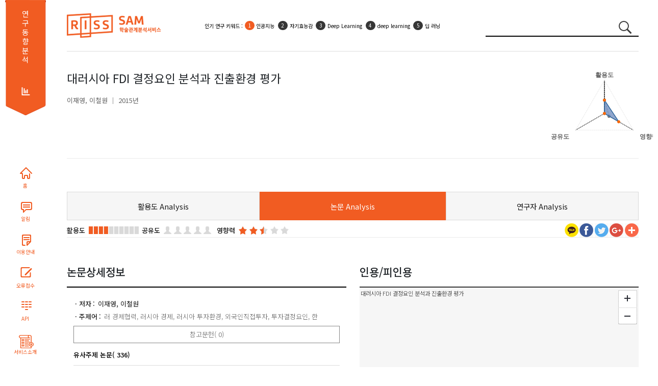

--- FILE ---
content_type: text/html;charset=utf-8
request_url: http://sam.riss.kr/findThesisAnalysis.do?controlNo=100728155&qry=%EB%8C%80%EB%9F%AC%EC%8B%9C%EC%95%84+FDI+%EA%B2%B0%EC%A0%95%EC%9A%94%EC%9D%B8+%EB%B6%84%EC%84%9D%EA%B3%BC+%EC%A7%84%EC%B6%9C%ED%99%98%EA%B2%BD+%ED%8F%89%EA%B0%80&docType=A
body_size: 88431
content:










<!DOCTYPE html PUBLIC "-//W3C//DTD HTML 4.01 Transitional//EN" "http://www.w3.org/TR/html4/loose.dtd">
<html xmlns="http://www.w3.org/1999/xhtml" lang="ko">
<head>
<meta name="viewport" content="width=device-width, initial-scale=1.0">
<meta http-equiv="Content-Type" content="text/html; charset=utf-8" />
<meta name="viewport" content="width=device-width,initial-scale=1">
<meta name="Publisher" content="한국교육학술정보원"/>
<meta content="IE=edge" http-equiv="X-UA-Compatible"/>
<meta content="ALL.INDEX,FOLLOW" name="robots"/>
<meta content="학술관계분석서비스, scholar relation analysis map, 학술연구정보서비스" name="keywords"/>
<meta content="학술관계분석서비스는 논문과 연구자의 관계를 분석하여 서비스합니다." name="description"/>
<script type="text/javascript" src="/js/jquery/jquery-3.7.1.min.js"></script>
<link rel="stylesheet" type="text/css" href="/css/sub_new.css"/>
<link rel="stylesheet" type="text/css" href="/css/bootstrap/bootstrap.css" />
<link rel="stylesheet" type="text/css" href="/css/reset.css"/>
<link rel="stylesheet" href="https://maxcdn.bootstrapcdn.com/bootstrap/4.5.2/css/bootstrap.min.css">
<script	src="//cdnjs.cloudflare.com/ajax/libs/twitter-bootstrap/4.5.0/js/bootstrap.bundle.min.js"></script>
<script src="https://code.jquery.com/ui/1.12.1/jquery-ui.js"></script>
<script src="/js/highcharts/highcharts.js"></script>
<script src="/js/highcharts/modules/exporting.js"></script> 
<script src="/js/highcharts/highcharts-more.js"></script>
<script src="/js/highcharts/highcharts-3d.js"></script>
<script type="text/javascript" src="/js/d3/d3.js"></script>      
<script type="text/javascript" src="/js/d3/math/trigonometry.js"></script>
<script type="text/javascript" src="/js/d3/svg/arc.js"></script>
<script type="text/javascript" src="/js/d3/core/functor.js"></script>
<script type="text/javascript" src="/js/d3/core/source.js"></script>
<script type="text/javascript" src="/js/d3/core/target.js"></script>
<script type="text/javascript" src="/js/d3/layout/arc-chord.js"></script>
<script type="text/javascript" src="/js/d3/svg/arc-chord.js"></script>
<script type="text/javascript" src="/js/d3/brightpoint/gradients.js"></script>
<script type="text/javascript" src="/js/andTree.js"></script> 
<script type="text/javascript" src="/js/jquery/ui/jquery-ui-1.10.4.custom.js"></script>
<link rel="stylesheet" type="text/css" href="/js/jquery/ui/jquery-ui.css"/>
<script type="text/javascript" src="https://wcs.naver.net/wcslog.js"></script> 
<link rel="image_src" href="/images/common/img_katack.jpg" />
<link rel="stylesheet" href="/js/malihu/jquery.mCustomScrollbar.css" />
<script src="/js/malihu/jquery.mCustomScrollbar.concat.min.js"></script>
<script src="/js/highcharts/sam/samHighChart.js"></script>
<script src="/js/sam/samRnkField.js"></script>
<script src="/js/kakaoTock/kakao.min.js"></script>
<script src="/js/kakaoTock/sam/samKakaoLink.js"></script>
<script src="/js/html2canvas/html2canvas.js"></script>
<script type="text/javascript" src="/js/html2canvas/canvg/rgbcolor.js"></script> 
<script type="text/javascript" src="/js/html2canvas/canvg/StackBlur.js"></script>
<script type="text/javascript" src="/js/html2canvas/canvg/canvg.js"></script>
<script src="https://use.fontawesome.com/releases/v5.2.0/js/all.js"></script>

<!-- CSS only -->
<link href="https://cdn.jsdelivr.net/npm/bootstrap@5.1.3/dist/css/bootstrap.min.css" rel="stylesheet" >
<!-- JavaScript Bundle with Popper -->
<script src="https://cdn.jsdelivr.net/npm/bootstrap@5.1.3/dist/js/bootstrap.bundle.min.js"></script>
<meta property="og:description"   content="" /> 
<meta property="og:url"   content="" />
<script type="text/javascript">
	(function(i,s,o,g,r,a,m){i['GoogleAnalyticsObject']=r;i[r]=i[r]||function(){
	(i[r].q=i[r].q||[]).push(arguments)},i[r].l=1*new Date();a=s.createElement(o),
	m=s.getElementsByTagName(o)[0];a.async=1;a.src=g;m.parentNode.insertBefore(a,m)
	})(window,document,'script','//www.google-analytics.com/analytics.js','ga'); 
	ga('create', 'UA-58267319-1', 'auto');
	ga('send', 'pageview');

	if(!wcs_add) var wcs_add = {}; wcs_add["wa"] = "cb026480701e14"; wcs_do();
	
	function fn_search() {
		var stringRegx = /[~`!@#$%\^&*+=\-\[\]\\';,/{}|\\":<>\?]/gi;
		if($("#qry").val() == '') {
			alert("검색어를 입력하세요.");
			$("#qry").focus();
		} else if (stringRegx.test($("#qry").val())) {
			alert("특수문자는 입력할 수 없습니다.");
			$("#qry").focus();
		} else {
			form = document.searchForm;
			form.action = "/search.do";
			form.submit();
		}
	}
	
	function fncWindowOpen(uri, qry, name){	    
		openWinPoint = window.open(uri+qry, name);
		openWinPoint.focus();
	}
	
	 function search(event) {   
	      if(event.keyCode==13)
	      {
	      	searchThesisNetworkPage(1);
	      }	
	  }
	function searchTitle(title){		
		searchThesisNetwork(1);
	}

	 function searchThesisNetworkPage(pageNo,sortfield){
		 var field="U";
			if(sortfield!=undefined){
				field=sortfield;
			}
		var url = "/map.do?sortfield="+field+"&qry="+encodeURIComponent($("#qry").val());
		 $(location).attr('href', url); 
	}
	 var resultData;
	function searchThesisNetwork(pageNo,sortfieldValue){ 	
		//d3.select('#graph').remove();
		var field="U";
		if(sortfieldValue!=undefined){
			field=sortfieldValue;
		}
		var searchType = $("#searchType").val();
		//console.log(searchType);
		if(svg!=undefined)
		svg.clear();
		  edges = [];
		  $("#graph").remove();
		  $(".filterContainer > div").remove();    
		  $(".filterContainer2 > div").remove();
		  var url = "";
		  if(searchType == 'thesis'){
			  url = "/thesisRelNetwork.do";
			  //console.log(url);
		  }else if(searchType == 'coResearchers'){			  
			  url =  "/coResearchersNetwork.do";
		  		//console.log(url);
		  }else if(searchType == 'simResearchers'){			  
			  url =  "/simResearchersNetwork.do";
		  		//console.log(url);
		  }
		  var data = {qry:"대러시아 FDI 결정요인 분석과 진출환경 평가",
			publishDate:$("#publishDate").val(),
			sortfield:field
		  };
		  var progressbar = $( "#progressbar" ),
		     progressLabel = $( ".progress-label" );
				progressbar.progressbar({
			      value: false,
			      change: function() {
			    	  console.log(progressbar.progressbar( "value" ));
			        progressLabel.text( progressbar.progressbar( "value" ) + "%" );
			      },
			      complete: function() {
			        progressLabel.text( "COMPLETE" );
			        $("#progressbar").hide();
			      }
    });
		  $.ajax({
	  	    type: "POST",
	  	    url: url,	  	  
	  	    data : data,   
	  	    dataType: "json",
	  	  	beforeSend: function() {
	  	  	 $('div#samNetwork').block({
	  	  		message: '분석중입니다.\n'+'<img src="images/ajax_loader_green_128.gif" />', 
	  	 	    overlayCSS: { opacity:0.2 ,cursor:'wait',textAlign:'center'},
	  	 	    css:{color:'MediumSeaGreen'}
	  	 	 	});
	  /* 	  $("#progressbar").show();
	  	  function progress() {
 		      var val = progressbar.progressbar( "value" ) || 0; 		
 		    //  progressbar.progressbar( "value", val + 2 ); 		 
 		       if ( val < 99 ) {
 		        setTimeout( progress, 450 );
 		      }
 		    } 		 
 		    setTimeout( progress, 2000 ); 	 */	     
    			},
	  	    success: function(msg) {
	  	       if(msg!=null){
	  	    	   //console.log(msg);
	  	    	   //alert(JSON.stringify(msg));
	  	    	   //JSON.stringify(msg);
	  	    	 if(msg.nodes.length>0){
		  	    	 resultData = msg;
					// console.log(resultData);
		  	    	if(searchType == 'thesis'){
			  	    	 drawList(msg);
			  	    	 }
		  	    	if(searchType == 'coResearchers'){
			  	    	 drawList2(msg);
			  	    	 }
		  	    	if(searchType == 'simResearchers'){
			  	    	 drawList2(msg);
			  	    	 }
		  	    	 samNetwork(msg);
		  	    	 $(".tab1").show();
		  	    	$(".go-info-detail").show();
	  	    		$(".info-h4").show();
		  	    	 $("#samNetwork").show();
		  	    	 $("#thesisInfo").show();
		  	    	 
	  	    	 }else{
	  	    		 console.log("coResearchers");
	  	    		if(searchType == 'coResearchers'){	  	    			
	  	    			simResechersRelNetwork();
	  	    		}else{	  	    	
	  	    			$(".tab1").hide();
	  	    			$(".go-info-detail").hide();
	  	    			$(".info-h4").hide();	  	    		
	  	    			$("#samNetwork").hide();
	  	    			$("#thesisInfo").hide();
	  	    			$(".notfound").html("<img src=\"images/etc/notfound.png\">");
	  	    		}
	  	    	 }
	  	    	 //timelineNetwork(msg);
	  	      }
	  	     $(".nclspan").text('['+$("#qry").val()+']');
	  	     $("#searchTitle").fadeIn();
	  	    },   
	  	    error: function(request, status, err) {
	  	      //alert('code:' + request.status  + '\n' + 'error:' + err+ '\n' + 'message:' + request.responseText);
	  	    },
	  		complete: function() { 
	  			 $('div#samNetwork').unblock();
	  			 
	  			//progressbar.progressbar( "value", 100 );
	        }
	  	});
	}
	
	function fncWindowOpen(sUrl, sWinName, iWidth, iHeight, iscroll){
	    var sFeatures    = "";

	    //새창의 크기
	    nwWidth     = iWidth;
	    nwHeight    = iHeight;

	    //스크린의 크기
	    srWidth     = screen.availWidth;
	    srHeight    = screen.availHeight;

	    //열 창의 포지션
	    px=(srWidth-nwWidth)/2;
	    py=(srHeight-nwHeight)/2;

	    sFeatures    = "status=no,resizable=no,scrollbars="+iscroll+",status=no,menubar=no,top="+py+",left="+px+",Height="+nwHeight+",Width="+nwWidth;
	    openWinPoint = window.open(sUrl,sWinName,sFeatures);
	    openWinPoint.focus();
	}
	
	function drawList(msg){		    
		 for(key in msg.nodes) {
			 if(msg.nodes[key].controlNo!=undefined){   				
			 	if(msg.nodes[key].controlNo.substring(0,1)!='R'){		
			 		var nm2 = msg.nodes[key].creatorNm2.split("@");
			 		var cno = msg.nodes[key].creatorNo.split("@");
			 		
			 		var resultNm2="";
			 		var docTypeName="";
			 		var reginfoNm="";
			 		if(msg.nodes[key].docType=='T'){
			 			docTypeName="학위논문";
			 		}else if(msg.nodes[key].docType=='A'){
			 			docTypeName="국내학술논문";
			 		}
			 		for(var zz = 0; zz<nm2.length;zz++){			 	 		
			 			resultNm2 = resultNm2 + "<a target=\"_blank\" href=\"findDetailCreator.do?creatorNo="+cno[zz]+"\">"+nm2[zz]+"</a>"; 
			 		}
			 		if(msg.nodes[key].reginfoNm != null && msg.nodes[key].reginfoNm != ""){
			 			var rnm = msg.nodes[key].reginfoNm.split(",");
				 		for(var zz = 0; zz<rnm.length;zz++){			 	 		
				 			reginfoNm = reginfoNm + "<span>"+rnm[zz]+"</span>"; 
				 		}
			 		}
			 		
			 		//$(".info-list-result").append("<li id=\""+msg.nodes[key].id+"\">"+msg.nodes[key].title+"<span class=\"creator\">"+resultNm2+"</span><span class=\"pulisher\">"+msg.nodes[key].publisherNm+"</span><span class=\"year\">["+msg.nodes[key].publishDate+"]</span><span class=\"docTypeName\">["+docTypeName+"]</span><div class=\"info-layout-innner\" style=\"display:none;\"></div></li>");
			 		$(".info-list-result").append("<li class='info-list-title list-group-item list-group-item-action border-bottom' id=\"li"+msg.nodes[key].id+"\">"+
			 		"<div class=\"register-group d-flex\">"+reginfoNm+"</div>"+
			 		"<div class=\"theisinfo d-flex\">"+
			 		"<a href=\"javascript:void(0);\" class=\"result-title\" title=\"\">"+msg.nodes[key].title+"</a><div><span class=\"creator\">"+resultNm2+"</span><span class=\"pulisher\">"+msg.nodes[key].publisherNm+"</span><span class=\"year\">["+msg.nodes[key].publishDate+"]</span><span class=\"docTypeName\">"+docTypeName+"</span></div></div><div class=\"info-layout-innner\" style=\"display:none;\"></div></li>");
			 		resultNm2 = "";
			 	}
			 }
		 }		 
	}
	
	function drawList2(msg){		    
		 for(key in msg.nodes) {
			 if(msg.nodes[key].controlNo!=undefined){   				
			 	if(msg.nodes[key].controlNo.substring(0,1)!='R'){					 					 					 					 					 	
			 		$(".info-list-result").append("<li class='info-list-title list-group-item list-group-item-action border-bottom' id=\"li"+msg.nodes[key].id+"\"><div class=\"theisinfo d-flex\"><a href=\"#\" class=\"result-title\" title=\"\">"+msg.nodes[key].title+"</a><div><span class=\"creator\">"+msg.nodes[key].orgNm+"</span></div></div><div class=\"info-layout-innner\" style=\"display:none;\"></div></li>");			 		
			 	}
			 }
		 }		 
	}
	
	$(function(){
		$(".googleplus").hide();
	});
	
</script>


<title>SAM 학술관계분석서비스</title>
</head>
<body>
<div class="d-flex" style="">
	<div class="container text-center d-none d-xl-block sidebar-group" style="width:111px">
		<section class="sidebar flex-nowrap">
			<div class="d-flex bd-sidebar">
				<div class="s1">
					<span><a href="/subjectResearch.do">연구동향 분석</a></span>
				</div>
				<div class="webpaging"></div>
				<div class="sidebarbtn">
					<ul class="nav">
						<li><a href="index.do" title="HOME" class="sb sb1">홈</a></li>
						<!-- <li><label class="sb sb2" for="noticeLabel" style="cursor: pointer;">알림</label></li> -->
						<li><a href="/noticeList.do" title="알림" target="_blank" class="sb sb2">알림</a></li>
						<li><a href="/samInfoDetail.do" title="학술관계분석서비스 이용안내" target="_blank" class="sb sb3">이용안내</a></li>
						<li><a href="javascript:fncWindowOpen('/errorReportForm.do', 'ErrorReport', '1100', '640', 'no')" title="오류접수" class="sb sb4">오류접수</a></li>
						<li><a href="openApiApply.do" title="API" class="sb sb5">API</a></li>
						<li><a href="samInfo.do" title="API" class="sb sb6">서비스소개</a></li>
					</ul>
				</div>
			</div>
		</section>
	</div>
<div class="container-fluid">
	<div class="container">
		<section class="sub-header">
			<div class="logo">
				<h1 class="">
					<a href="index.do" title=""><img src="/images/common/slogo.png" alt="SAM 학술관계분석서비스" /></a>
				</h1>
			</div>
			<div class="rank-keyword">
				<ul class="list-group" start="1">
	              	<li class="list-group-item list-group-item-action  border-0 hotsbj1" style="top:15px;">
	              		<span class="topKeyword" style="display:none;">인기 연구 키워드 : </span>
	              		<ul class="list-group list-group-numbered" start="1">
	              		<!-- <li class="list-group-item">인기 연구 키워드 :</li>  -->
	              		<!-- 
	              			<li class="list-group-item"><a href="" class="a-link">COVID-19</a></li>
	              			<li class="list-group-item"><a href="" class="a-link">COVID-19</a></li>
	              			<li class="list-group-item"><a href="" class="a-link">COVID-19</a></li>
	              			<li class="list-group-item d-none d-sm-block"><a href="" class="a-link">COVID-19</a></li>
	              			<li class="list-group-item d-none d-sm-block"><a href="" class="a-link">COVID-19</a></li> -->
	              		</ul> 
	              	</li>              	 
	              	<li class="list-group-item list-group-item-action border-0 hotsbj2" style="top:15px;">
	              		<span class="topKeyword" style="display:none;">인기 활용 키워드 : </span>
	              		<ul class="list-group list-group-numbered" start="1">   
	              			<!-- <li class="list-group-item">인기 활용 키워드 :</li>  -->
	              			<!-- 
	              			<li class="list-group-item"><a href="" class="a-link">코로나19</a></li>
	              			<li class="list-group-item"><a href="" class="a-link">코로나19</a></li>
	              			<li class="list-group-item d-none d-sm-block"><a href="" class="a-link">코로나19</a></li>
	              			<li class="list-group-item d-none d-sm-block"><a href="" class="a-link">코로나19</a></li> -->
	              		</ul> 
	              	</li>
	            </ul>
			</div>
			<form id="searchForm" name="searchForm" action="/search.do" method="GET" onsubmit="fn_search(); return false;">
				<div class="">
					<div class="input-group" style="">
						<input class="form-control" type="search" style=""
							placeholder="검색어를 입력하세요" aria-label="Search" 
							value="대러시아 FDI 결정요인 분석과 진출환경 평가" name="qry" id="qry">
						<button class="btn btn-link" type="submit" id="label_searchbtn">
							<span class="circle2"></span> <span class="line2"></span>
						</button>
					</div>
				</div>
			</form>
		</section>
	</div>
	<div class="container" style="min-height: 899px;">
		








<link rel="stylesheet" type="text/css" href="/css/sam-network.css" />
<script type="text/javascript" src="/js/jquery/ui/jquery.blockUI.js"></script>
<script type="text/javascript" src="/js/map/sam-network4.js"></script>
<script type="text/javascript">
	var tmpTotal1=0;
	var tmpTotal2=0;
	var tmpTotal3=0;
</script>

<style type="text/css">
.node {cursor: pointer}
.overlay{background-color:null}   
#tree-container{width:668px;height:449px}
.node circle {fill: #fff;stroke: #f96909;stroke-width: 1.5px}
.node text {font-size:12px}
.link {fill: none;stroke: #ccc;stroke-width: 1.5px}
.templink {fill: none;stroke: red;stroke-width: 3px}
.ghostCircle.show{display:block}
.ghostCircle, .activeDrag .ghostCircle{display: none}
/** tooltip add*/
div.tooltip {position: absolute;/* reference for measurement */text-align: center;pointer-events: none;           /* 'none' tells the mouse to ignore the rectangle */
    background: #FFFFFF;width:50px;height: 50px;padding: 2px 10px;border: 1px solid #D5D5D5;font-family: Nanum Gothic, sans-serif;position: absolute;font-size: 1.0em; border-radius: 5px;color: #6A89BC;opacity:0}
div.tooltipTail {position: absolute;left:-7px;top: 72px;width: 7px;height: 13px;/*background: url("images/tail_white.png") 50% 0%; */}
div.toolTipBody {position:absolute;height:50px;width:50px}
.map-layout {position: relative;}
.map-node {position: absolute;top:0.2rem;left:0.2rem;width:100%}
.map-node > div > a {color:#363636;font-size:0.875rem;font-weight:300}
.map-node > div:last-child:before {content:" ▶ "}
</style>
<script type="text/javascript">  
function numberWithCommas(x) {
    return x.toString().replace(/\B(?=(\d{3})+(?!\d))/g, ",");
}   
function findElementByText(text){   
    var jSpot=$("#infTable > tbody > tr > td:contains("+text+")")   
          .filter(function(){ return $(this).children().length === 0;})
          .parent();  // because you asked the parent of that element
    return jSpot;
 }
function findElementByText2(text){   
    var jSpot=$(".info-list-item-subject > li > span > a:contains("+text+")")   
          .filter(function(){ return $(this).children().length === 0;})
          .parent();  // because you asked the parent of that element
    return jSpot;
 }
	
	
createTree("/findThesisMap.do", '100728155', '대러시아 FDI 결정요인 분석과 진출환경 평가', '0');
	function thesisRelNetwork(val){
		var url = "/map.do?qry="+encodeURIComponent(val);
		 //$(location).attr('href', url); 		
		 window.open(url); 
	}
	$(function() {
		$("#save-btn").hide();
		$(".today").hide();		
		document.title = '논문Analysis_A100728155';
		$("meta[property='og\\:description']").attr("content", document.location.href.split("/")[0]+"//"+document.location.href.split("/")[2]+"/findThesisAnalysis.do");
    
		thesisNetworkMap('100728155','A');
		if("R"==""){
			$("#set1").show();
			var offset = $("#set1").offset();
	        $('html, body').animate({scrollTop : offset.top}, 400);
		}
		
		$(".save").click(function(){
			var d = new Date();
			$(".sns").hide();			
			$(".today").html("기준일 : "+d.getFullYear()+"."+(d.getMonth()+1)+"."+d.getDate());
			$(".today").show();    		
			
			var svgElements = $(".container-wrapper").find('svg');    		
    		$(".container-wrapper").find('svg').find('g').find('[class*=label]').hide();
			
    		svgElements.each(function(){
    			var canvas, xml;			    			    
			    $.each($(this).find('[class*=gLabel]').find('text'), function(index, el) {			    	
	     		$(this).css('font-size', '12px');		
		 	    $(this).attr('y', '-2.4em');
	    		});
			    canvas = document.createElement("canvas");
			    if($(this).attr("id") == 'graph'){			    	
			    	canvas.className = "screenShotTempCanvas";	
			    } else {			    	
			    	canvas.className = "screenShotTempCanvas2";
			    }
			  		//convert SVG into a XML string			  
			    xml = (new XMLSerializer()).serializeToString(this);
			 			// Removing the name space as IE throws an error
			    xml = xml.replace(/xmlns=\"http:\/\/www\.w3\.org\/2000\/svg\"/, '');
			 			
			  		//draw the SVG onto a canvas
			    canvg(canvas, xml);
			    $(canvas).insertAfter(this);
			    //hide the SVG element
			    $(this).attr('class', 'tempHide');			    
			    $(this).hide();  
    		});
    		$(".info-layout").addClass("overflow-hidden");	    		 
			html2canvas($(".container-wrapper"), {
				logging: true,
				background: '#fff',						
				onrendered: function(canvas){					   				
					if("false" != "false" || $("#set2").css("display") != "none") {
						html2canvas($(".capture-div-2"), {
							background: '#fff',									
							onrendered: function(canvas2)  {
								if (typeof FlashCanvas != "undefined") {
									FlashCanvas.initElement(canvas);
								}													
								$.ajax({
									type:"POST",		  
									data:{pageName : "index", data: canvas.toDataURL("image/jpeg"), data2:canvas2.toDataURL("image/jpeg"), qry:"A100728155", val:"논문Analysis"},
									url:"/getFile.do",		        
									dataType:'json',
									beforeSend: function() {
									$('#ajax_load_indicator3').show().fadeIn('fast'); 
									},
									success : function(data){
										window.location.href="/download.do?dirpath="+encodeURIComponent(data.dirpath)+"&fileName="+encodeURIComponent(data.fileName)+"";
									}
									,complete: function() {	
									}
								});
							}
						});
					} else {
						if (typeof FlashCanvas != "undefined") {
							FlashCanvas.initElement(canvas);
						}			        			        
						$.ajax({
							type:"POST",		  
							data:{pageName : "index", data: canvas.toDataURL("image/jpeg"),  qry:"A100728155", val:"논문Analysis"},
							url:"/getFile.do",		        
							dataType:'json',
							beforeSend: function() {
								$('#ajax_load_indicator3').show().fadeIn('fast'); 
							},
							success : function(data){
								window.location.href="/download.do?dirpath="+encodeURIComponent(data.dirpath)+"&fileName="+encodeURIComponent(data.fileName)+"";																																						
							}
							,complete: function() {	
							}  
						});									
					}
				}
			});
						
			$(".sns").show();
			$(".today").hide();
			$(".tempHide").show();
			$(".tempHide").attr('class', '');
			$(".container-wrapper").find('svg').find('g').find('[class*=label]').show();
			$(".info-layout").removeClass("overflow-hidden");
			var canvasElements = $(".container-wrapper").find('canvas');
			canvasElements.each(function() {
				$(this).hide();
			}); 
			svgElements.each(function() {
		     	$.each($(this).find('[class*=gLabel]').find('text'), function(index, el) {
				     $(this).attr('y', '-2.2em');
			    });
			});
		});
		
		
		
		
		animate('smChart');
// 		bubbleChart();
		
		
		 $.ajax({
            type: "POST",
            url: "/findAreaChart.do",
            dataType: 'json',
            data: {controlNo : '100728155', docType: 'A'},
            success: function(data) {
             $.each(data, function(key) {
              drowSmmyChart(data);
             });
            },
	             error: function() {alert('error!!');}
	         });
		
		var tmp = 0;
		
		$("#expBtn").click(function() {
			if(tmp == 0) {
				$(".btnset_1").hide();
				$(".noData").remove();
				$(".inftitle").show();
				$(".btnset").hide();
				$(".inftitle").text("주제별 논문영향력 연도별 추이");
				$("#smTable").hide();
				$("#expBtn").attr("src", "/images/button/btn9.png");
				bubbleChart();
				$("#chartBubble").show();
				$("#infTable").hide();
				tmp = 1;
			} else {
				$(".noData").remove();
				$(".inftitle").text("주제별 논문영향력");
				$(".inftitle").hide();
				$("#expBtn").attr("src", "/images/button/btn4.png");
				$("#chartBubble").empty();
				$("#chartBubble").hide();
				$("#smTable").show();
				$(".btnset").show();
				animate('smTable');
				tmp = 0;
			}
		 
		});
		
		
		$("#moreInfSt").click(function() {
			if($(".table1").css("display") == "none") {
				$(".table1").show();		
				$(".inftitle").show();
				$(".btnset").hide();
				$(".btnset_1").show();
				animate('infTable');
			}
		});
		
		$("#exitInfSt").click(function() {
			$(".btnset").show();
			$(".btnset_1").hide();
			$(".inftitle").hide();
			$(".table1").hide();		
		});		
		
		
		function animate(id) {
			$("#"+id+" .gagebg > span").each(function() {
				$(this)
					.data("origWidth", $(this).css('width'))
					.width(0)
					.animate({
						width: $(this).data("origWidth")
					}, 2300);
			});
		}
		  
		 
	     row = 10;
	     liCnt = $("#findRefList li.rLi").size();
	     if(liCnt > 10) {
	  	   $("#findRefList").append('<li class="fcmore"><a href="javascript:void(0);" title="" id="aMoreThesis">더보기 +</a></li>');
	     }
	     
	     $('#findRefList li.rLi:lt('+ row +')').show();
	     $("#aMoreThesis").click(function() {
	    	 liCnt = $("#findRefList").children().length;
	     	row = (row+10 <= liCnt-1) ? row+10 : liCnt-1;
	  	   $('#findRefList li.rLi:lt('+ row +')').show();
	  	   	
	  	   	var tarLiCnt = liCnt-1; 
	  	   	if(row == tarLiCnt) {
	  	   		$('#aMoreThesis').parent().remove();
	  	   	}
		});
	     
	     
	     
        $('.targetQ').tooltip({
    	    items: 'a.infnotice',
    	    show: null, // show immediately
    	    content: '<dl class="persontol persontol_1"><dt>주제별 논문영향력 :</dt><dd>주제內 해당 논문의 피인용횟수를 나타내는 비율로서,<br> 해당 논문 피인용횟수 ÷ 해당 주제별 논문수로 선정</dd></dl>',
    	    open: function(event, ui)
    	    {
    	        if (typeof(event.originalEvent) === 'undefined')
    	        {
    	            return false;
    	        }
    	        
    	        var $id = $(ui.tooltip).attr('id');
    	        
    	        // close any lingering tooltips
    	        $('div.ui-tooltip').not('#' + $id).remove();
    	        
    	        // ajax function to pull in data and add it to the tooltip goes here
    	    },
    	    close: function(event, ui)
    	    {
    	        ui.tooltip.hover(function()
    	        {
    	            $(this).stop(true).fadeTo(400, 1); 
    	        },
    	        function()
    	        {
    	            $(this).fadeOut('400', function()
    	            {
    	                $(this).remove();
    	            });
    	        });
    	    }
    	});
	    
	     $(".tabSelect").change(function(){        
		        $(".tabSelect option:selected").each(function(){           	
		            if($(this).val()!=""){            	
		            	 $(location).attr('href', $(this).val());
		            }
		        });  
			});  
	});
	
	
	function findSimSjD2List(subjectNo, subjectNm, controlNo) {
		$("#sjHtag").html("유사주제 논문 : "+subjectNm+"");
		$("#simTheme").text(subjectNm);
		$("#curPage").val('0');
		$('#findSimSjDList').html('');
		
		findSimSjDList(subjectNo, subjectNm, controlNo);		
	}
	
	function findSimSjD2List2(subjectNo, subjectNm, controlNo) {
		$("#sjHtag").html("유사주제 논문 : "+subjectNm+"");
		$("#simTheme").text(subjectNm);
		$("#curPage").val('0');
		$('#findSimSjDList').html('');
		
		findSimSjDList2(subjectNo, subjectNm, controlNo);		
	}
	
	
	
	function findSimSjDList(subjectNo, subjectNm, controlNo) {
		
		$('#set1').css('display','none');
		$("#set2").show();
				               
		var curPage = parseInt($("#curPage").val()) +1;		
		if(isNaN(curPage))			
			curPage = 1;
        var page = curPage;
       
        
        var readpage = page * 10; //보여준 페이지
		$.ajax({
			type : "POST",
			url : "/findSimSjDList.do",
			data : "subjectNo=" + subjectNo + "&controlNo=" + controlNo + "&curPage=" + curPage,
			dataType : "json",
			beforeSend: function() {
		            $('#ajax_load_indicator3').show().fadeIn('fast'); 
        	},
			success : function(msg) {
				var controlNo;
				var title;
				var docType;
				var publishDate;
				var publisherNm; 
				var creatorNm;
				var totalSjCnt;
				var attr = '';
				var creatorNo;
				var reginfoNm;
				$.each(msg, function(key, value){
					if(key == 'findSimSjDList'){
						$.each(value, function(key, value2){
							$.each(value2, function(key, value3){
								if(key == "controlNo"){
									controlNo = value3;
								}else if(key == "title"){
									title = value3;
								}else if(key == "docType"){
									docType = value3;									
								}else if(key == "publishDate"){
									publishDate = value3;
								}else if(key == "publisherNm"){
									publisherNm = value3;
								}else if(key == "creatorNm"){
									creatorNm = value3;
								}else if(key == "creatorNo"){
									creatorNo = value3;
								}else if(key == "reginfoNm"){
									reginfoNm = value3;
								}
							});

							attr +=  "<li class=\"list-group-item list-group-item-action border-bottom\">";		
							
							if(reginfoNm != null && reginfoNm != ""){
								attr += "<div class=\"register-group d-flex\">";
								var splitReginfoNmArray = reginfoNm.split(",");
								for(var ii=0;ii<splitReginfoNmArray.length;ii++){
									attr += "<span>"+splitReginfoNmArray[ii]+"</span>";
								}								
								attr += "</div>";
							}
							attr +="<div class=\"theisinfo d-flex\">";
							if(controlNo.indexOf("R") == 0) {
								attr += "<span class=\"result-title\">"+title+"</span>";	
							} else {
								var linkTitle = title.replace(/\"/gi, "");
								attr += "<a class=\"result-title\" href=\"/findThesisAnalysis.do?controlNo=" + controlNo + "&qry=" + linkTitle + "&docType="+docType+"\">" + title + "</a>";								
							}
							attr += "<div>";
							if(creatorNo != null && creatorNo != ""){
								attr+="<span class =\"hr creator\">";
      							var creatorNoList = creatorNo.split("★");
      							var creatorNmList = creatorNm.split("★");
      							for(var i=0; i<creatorNoList.length; i++){
      								attr +="<a href=\"/findDetailCreator.do?creatorNo="+creatorNoList[i]+"\">"+creatorNmList[i]+"</a>";      								
      							}
								attr+="</span>";
						}

							if(publisherNm != null && publisherNm != "") {
									attr += "<span class =\"publisher\">" + publisherNm +"</span>";	
								}
							if(publishDate != null && publishDate != "") {
								attr += "<span class=\"year\">["+ publishDate +"]</span>";								
							}
							attr += "</div>";
							attr += "</div>";
							attr += "</li>";
							
					
							
							publisherNm = "";
							publishDate = "";
							reginfoNm = "";
						});
					} else if(key == 'totalSjCnt') {
						totalSjCnt = value;
					}
				});
				
				var more='';
				if(totalSjCnt > readpage) {
					$('#sjFcmore').remove();
					$("#curPage").val(curPage);
					more= '<div class="fcmore" id="sjFcmore"><a href="javascript:void(0);" title="" id="aSt" onclick="findSimSjDList(\''+subjectNo+'\',\''+subjectNm+'\',\''+controlNo+'\')">더보기 +</a></div>';
				} else {
					$("#sjFcmore").remove();
				}
				
				attr += '';
				//$('#infChart').after(attr);
				$('#findSimSjDList').append(attr);
				$('#findSimSjDList').after(more);
				$("#sjHtag").html("유사주제 논문 : "+subjectNm+"");
				//$("#set2").show();
				//var offset = $("#set2").offset();
		       // $('html, body').animate({scrollTop : offset.top}, 400);

				//eval(document.getElementById('moreScript').innerHTML);
			}, 
			error : function(request, status, err) {
				alert('code:' + request.status + '\n' + 'error:' + err	+ '\n' + 'message:' + request.responseText);
			},
			complete: function() { 
	          	$('#ajax_load_indicator3').fadeOut();
	        }
		});
	}
	
	
	function findSimSjDList2(subjectNo, subjectNm, controlNo) {
		
		$('#set1').css('display','none');
		$("#set2").show();
				               
		var curPage = parseInt($("#curPage").val()) +1;		
		if(isNaN(curPage))			
			curPage = 1;
        var page = curPage;
       
        
        var readpage = page * 10; //보여준 페이지
		$.ajax({
			type : "POST",
			url : "/findSimSjDList.do",
			data : "subjectNo=" + subjectNo + "&controlNo=" + controlNo + "&curPage=" + curPage,
			dataType : "json",
			beforeSend: function() {
		            $('#ajax_load_indicator3').show().fadeIn('fast'); 
        	},
			success : function(msg) {
				var controlNo;
				var title;
				var docType;
				var publishDate;
				var publisherNm; 
				var creatorNm;
				var totalSjCnt;
				var attr = '';
				var creatorNo;
				$.each(msg, function(key, value){
					if(key == 'findSimSjDList'){
						$.each(value, function(key, value2){
							$.each(value2, function(key, value3){
								if(key == "controlNo"){
									controlNo = value3;
								}else if(key == "title"){
									title = value3;
								}else if(key == "docType"){
									docType = value3;									
								}else if(key == "publishDate"){
									publishDate = value3;
								}else if(key == "publisherNm"){
									publisherNm = value3;
								}else if(key == "creatorNm"){
									creatorNm = value3;
								}else if(key == "creatorNo"){
									creatorNo = value3;
								}
							});

							attr +=  '<li class="stLi">';							
							if(controlNo.indexOf("R") == 0) {
								attr += title ;	
							} else {								
								attr += '<a class="result-title" href="/findThesisAnalysis.do?controlNo=' + controlNo + '&qry=' + title + '"&docType='+docType+'>' + title + '</a> ';	
							}
							
							if(creatorNo != null && creatorNo != ""){
								attr+='<span class ="hr creator">'
      							var creatorNoList = creatorNo.split("★");
      							var creatorNmList = creatorNm.split("★");
      							for(var i=0; i<creatorNoList.length; i++){
      								attr +='<a href="/findDetailCreator.do?creatorNo='+creatorNoList[i]+'">'+creatorNmList[i]+'</a>';
      							}
								attr+="</span>"
						}

							if(publisherNm != null && publisherNm != "") {
									attr += '<span class = "publisher">' + publisherNm +"</span>";	
								}
							if(publishDate != null && publishDate != "") {
								attr += '<span class="year">['+ publishDate +']</span>';	
							}
							
							attr += '</li>';
							
					
							
							publisherNm = "";
							publishDate = "";
						});
					} else if(key == 'totalSjCnt') {
						totalSjCnt = value;
					}
				});
				
				var more='';
				if(totalSjCnt > readpage) {
					$('#sjFcmore').remove();
					$("#curPage").val(curPage);
					more= '<div class="fcmore" id="sjFcmore"><a href="javascript:void(0);" title="" id="aSt" onclick="findSimSjDList(\''+subjectNo+'\',\''+subjectNm+'\',\''+controlNo+'\')">더보기 +</a></div>';
				} else {
					$("#sjFcmore").remove();
				}
				
				attr += '';
				//$('#infChart').after(attr);
				$('#findSimSjDList').append(attr);
				$('#findSimSjDList').after(more);
				$("#sjHtag").html("유사주제 논문 : "+subjectNm+"");
				$("#set2").show();
				var offset = $("#set2").offset();
		        $('html, body').animate({scrollTop : offset.top}, 400);

				//eval(document.getElementById('moreScript').innerHTML);
			}, 
			error : function(request, status, err) {
				alert('code:' + request.status + '\n' + 'error:' + err	+ '\n' + 'message:' + request.responseText);
			},
			complete: function() { 
	          	$('#ajax_load_indicator3').fadeOut();
	        }
		});
	}
	
	function findRefList() {
		$('#set1').css('display','');
// 		if($('#set2').length > 0) {
// 			$('#set2').remove();
// 		}
		$('#set2').hide();
	}
	
	
	function bubbleChart() {
		$.ajax({
			type : "POST",
			url : "/findSjYearInfList.do",
			data : "controlNo=" + $('#controlNo').val(),
			dataType : "json",
		    beforeSend: function() {
	            /* 로딩바 뜨는 위치가 이상함.
	            $('#ajax_load_indicator2').show().fadeIn('fast'); */ 
	        },
			success : function(msg) {
				if(msg['dataAt'] == 'Y') {
					drawBubble(msg);	
				} else {
					$("#chartBubble").hide();
					var attr = '<div class="noData" style="font-weight:bold;color:#828689" >데이터가 존재하지 않습니다.</div>';
					$('.table1').after(attr);
				}
				
			}, 
			error : function(request, status, err) {
				alert('code:' + request.status + '\n' + 'error:' + err	+ '\n' + 'message:' + request.responseText);
			},
		    complete: function() { 
	          	/* 로딩바 뜨는 위치가 이상함. 
	          	$('#ajax_load_indicator2').fadeOut(); */
	        }
		});
	}
	
	function drawBubble(msg) {
		$('#chartBubble').highcharts({
		   	chart: {
			         type: 'bubble',
			         zoomType: 'xy',
		           	 backgroundColor : null,
				     style: {
						 fontFamily: "Nanum Gothic"
		             }
			     },
			
			     title: {
			         text: ''
			     },
				
			     credits : {
					enabled : false
				},

				exporting : {
					enabled : false
				},
			     
				xAxis : [ {
					categories : msg["yearArr"]
				} ],
				
				yAxis : [
							{ // Primary yAxis
								labels : {
									enabled: false
								},
								title : {
									text : '',
									style : {
										 display: 'none'
									}
								}
					} ],
					
			     plotOptions: {
			         series: {
			              animation: {
			                  duration: 2500
			              }
			          },
			          bubble: {
			                tooltip: {
			                    headerFormat: '<b>{series.name} : </b>',
			                    pointFormat: '<b>{point.z} %</b>'

			                }
		          	  }
			      },
			
			     //[47, 47, 21] - x축, y축, 값
			    series:msg["findSjYearInfList"]
			});
	}
	function initTree() {
		  //initTree("/findThesisMap.do", '100728155', '대러시아 FDI 결정요인 분석과 진출환경 평가');
		  d3.select(".overlay").remove();//svg 삭제
		  createTree("/findThesisMap.do", '100728155', '대러시아 FDI 결정요인 분석과 진출환경 평가', '0');
		  document.getElementById("depth2").innerText="";
		}	

	function thesisNetworkMap(controlNoVal,docTypeVal){
		$.ajax({
			type : "POST",
			url : "/findThesisIfLayerMap.do",
			data : {controlNo:controlNoVal,docType:docTypeVal},
			dataType : "json",
		    beforeSend: function() {
	            $('#ajax_load_indicator2').show().fadeIn('fast'); 
	        },
			success : function(msg) {
				$("#graph").remove();		
				//clickNode = msg.firstNode;
				console.log(msg);					
				samNetwork(msg);
			}, 
			error : function(request, status, err) {
				alert('code:' + request.status + '\n' + 'error:' + err	+ '\n' + 'message:' + request.responseText);
			},
		    complete: function() { 
	          	$('#ajax_load_indicator2').fadeOut();
	        }
		});
	}
	if("Y"==""){
		var subjectNo, subjectNm, controlNo;
		subjectNo="";
		subjectNm="";
		controlNo="";
		console.log("this this this");
		findSimSjD2List2(subjectNo,subjectNm,controlNo);
	}
	function detailClick(controlNo,docType,qry){ 	
 		if(qry!=''){
 			qry = encodeURIComponent(qry);
 		}
 		 var url = "findThesisAnalysis.do?controlNo="+controlNo+"&docType="+docType+"&qry="+qry;
 		//var url = "http://sam.riss.kr/findThesisAnalysis.do?controlNo="+controlNo+"&qry="+qry;
 	     $(location).attr('href', url); 
 	    //window.open(url);
 	}
	
</script>
<section class="detail-section-top">
    <div class="d-flex justify-content-between">
        <div class="detail-info-group">
        	 
            <h1>
                대러시아 FDI 결정요인 분석과 진출환경 평가
            </h1>
            <div class="detail-info">
                <div class="etc-info">
                    <span class="creator">
                        
                            <a href="/findCreatorAnalysis.do?creatorNo=C1575589&controlNo=100728155&docType=A&qry=%eb%8c%80%eb%9f%ac%ec%8b%9c%ec%95%84+FDI+%ea%b2%b0%ec%a0%95%ec%9a%94%ec%9d%b8+%eb%b6%84%ec%84%9d%ea%b3%bc+%ec%a7%84%ec%b6%9c%ed%99%98%ea%b2%bd+%ed%8f%89%ea%b0%80" class="ath">
                            이재영</a>
                        
                            <a href="/findCreatorAnalysis.do?creatorNo=C1567316&controlNo=100728155&docType=A&qry=%eb%8c%80%eb%9f%ac%ec%8b%9c%ec%95%84+FDI+%ea%b2%b0%ec%a0%95%ec%9a%94%ec%9d%b8+%eb%b6%84%ec%84%9d%ea%b3%bc+%ec%a7%84%ec%b6%9c%ed%99%98%ea%b2%bd+%ed%8f%89%ea%b0%80" class="ath">
                            이철원</a>
                        
                    </span>
                    <span>
                        2015년
                    </span>
                </div>
                
        </div>
    </div>
    <div class="smmychart chart-group d-none d-sm-block col-lg-2">
        <div id="chart" class="" style="width: 210px; height: 170px;"></div>
    </div>
    </div>
    <div class="if-group">
        <ul class="list-group">
            <!-- <li class="list-group-item">
                <span>KCI피인용지수 :</span>
                <span class="cnt">22</span>
            </li>
            <li class="list-group-item">
                <span>SCII피인용지수 :</span>
                <span class="cnt">22</span>
            </li>
            <li class="list-group-item">
                <span>SCOPUS피인용지수 :</span>
                <span class="cnt">22</span>
            </li> -->
        </ul>
        <ul class="list-group">
            <li class="list-group-item">
                <span>
                    
                </span>
                <span>
                    
                </span>
            </li>
        </ul>
    </div>
</section>
<section class="tab-section">
    <div class="tab">
        <div class="d-none d-sm-block">
            <ul class="nav nav-tabs">
                <li class="nav-item">                    
                    <a class="nav-link" href="/findUseAnalysis.do?controlNo=100728155&docType=A&qry=%eb%8c%80%eb%9f%ac%ec%8b%9c%ec%95%84+FDI+%ea%b2%b0%ec%a0%95%ec%9a%94%ec%9d%b8+%eb%b6%84%ec%84%9d%ea%b3%bc+%ec%a7%84%ec%b6%9c%ed%99%98%ea%b2%bd+%ed%8f%89%ea%b0%80" title="활용도분석">활용도 Analysis</a>
                </li>
                <li class="nav-item active">
                    <a class="nav-link" data-toggle="tab" href="#">논문 Analysis</a>
                </li>
                <li class="nav-item">                  
                    <a class="nav-link" href="/findCreatorAnalysis.do?docType=A&creatorNo=C1575589&controlNo=100728155&qry=%eb%8c%80%eb%9f%ac%ec%8b%9c%ec%95%84+FDI+%ea%b2%b0%ec%a0%95%ec%9a%94%ec%9d%b8+%eb%b6%84%ec%84%9d%ea%b3%bc+%ec%a7%84%ec%b6%9c%ed%99%98%ea%b2%bd+%ed%8f%89%ea%b0%80" title="연구자분석">연구자 Analysis</a>
                </li>
            </ul>
        </div>
        <select name="tabSelect" class="d-block d-md-none form-control selectpicker tabSelect">
            <option value="/findUseAnalysis.do?controlNo=100728155&docType=A&qry=%eb%8c%80%eb%9f%ac%ec%8b%9c%ec%95%84+FDI+%ea%b2%b0%ec%a0%95%ec%9a%94%ec%9d%b8+%eb%b6%84%ec%84%9d%ea%b3%bc+%ec%a7%84%ec%b6%9c%ed%99%98%ea%b2%bd+%ed%8f%89%ea%b0%80">활용도 Analysis</option>
            <option value="" selected="selected">논문 Analysis</option>
            <option value="/findCreatorAnalysis.do?docType=A&creatorNo=C1575589&controlNo=100728155&qry=%eb%8c%80%eb%9f%ac%ec%8b%9c%ec%95%84+FDI+%ea%b2%b0%ec%a0%95%ec%9a%94%ec%9d%b8+%eb%b6%84%ec%84%9d%ea%b3%bc+%ec%a7%84%ec%b6%9c%ed%99%98%ea%b2%bd+%ed%8f%89%ea%b0%80">연구자 Analysis</option>
        </select>
    </div>
    <div class="analysis-group">
        <ul class="info-star">
            <li class=""><label>활용도</label>
                <p class="point"><span style="width:40%" class="star"></span></p>
            </li>
            <li class=""><label>공유도</label>
                <p class="point"><span style="width:0%" class="star"></span></p>
            </li>
            <li class=""><label>영향력</label>
                <p class="point"><span style="width:50%" class="star"></span></p>
            </li>

        </ul>
        <ul class="list-group">
            <li class="snslink flex-fill sns-group">
                <script type="text/javascript">
                    fncShareClickIn(document.location.href, '검색', '검색>논문Analysis>A100728155', document.location.href, 'S');
                </script>
                <!-- JS가 해당 링크 뒤로 와야 함 -->
                <script type="text/javascript">
                    kakaoLink('/findThesisAnalysis.do?controlNo=100728155&docType=A&qry=' + $("#qry").val(), '학술관계분석서비스(SAM) - 검색>논문Anlaysis');
                </script>
            </li>
            <li class="today"></li>
        </ul>
    </div>
</section>
<section class="detail-section-contents map-group contents-group">
    <div class="contents-group-inner">
    <div class="card">
        <div class="card-header">논문상세정보</div>
        <div class="card-body">
        	<div class="theis">
        		<ul class="info-list-result list-group">
        		<li class="info-list-title list-group-item list-group-item-action border-bottom current">
	            <div class="info-layout-innner">
	                <ul class="marc-info">
	                    <li class="creator">
	                        <span>저자</span>
	                        <span>
	                            
	                                <a href="/findCreatorAnalysis.do?docType=A&creatorNo=C1575589&controlNo=100728155&qry=%eb%8c%80%eb%9f%ac%ec%8b%9c%ec%95%84+FDI+%ea%b2%b0%ec%a0%95%ec%9a%94%ec%9d%b8+%eb%b6%84%ec%84%9d%ea%b3%bc+%ec%a7%84%ec%b6%9c%ed%99%98%ea%b2%bd+%ed%8f%89%ea%b0%80" >
	                                이재영</a>
	                            
	                                <a href="/findCreatorAnalysis.do?docType=A&creatorNo=C1567316&controlNo=100728155&qry=%eb%8c%80%eb%9f%ac%ec%8b%9c%ec%95%84+FDI+%ea%b2%b0%ec%a0%95%ec%9a%94%ec%9d%b8+%eb%b6%84%ec%84%9d%ea%b3%bc+%ec%a7%84%ec%b6%9c%ed%99%98%ea%b2%bd+%ed%8f%89%ea%b0%80" >
	                                이철원</a>
	                            
	                        </span>
	                    </li>
	                    
	                        
	                        
	                        
	                    
	
	                    
	                        <li class="subejct">
	                            <span>주제어</span>
	                            <span>
	                                
	                                    <a href=" /map.do?qry=%eb%9f%ac+%ea%b2%bd%ec%a0%9c%ed%98%91%eb%a0%a5" target="_blank" title="러 경제협력">
	                                        러 경제협력</a>
	                                
	                                    <a href=" /map.do?qry=%eb%9f%ac%ec%8b%9c%ec%95%84+%ea%b2%bd%ec%a0%9c" target="_blank" title="러시아 경제">
	                                        러시아 경제</a>
	                                
	                                    <a href=" /map.do?qry=%eb%9f%ac%ec%8b%9c%ec%95%84+%ed%88%ac%ec%9e%90%ed%99%98%ea%b2%bd" target="_blank" title="러시아 투자환경">
	                                        러시아 투자환경</a>
	                                
	                                    <a href=" /map.do?qry=%ec%99%b8%ea%b5%ad%ec%9d%b8%ec%a7%81%ec%a0%91%ed%88%ac%ec%9e%90" target="_blank" title="외국인직접투자">
	                                        외국인직접투자</a>
	                                
	                                    <a href=" /map.do?qry=%ed%88%ac%ec%9e%90%ea%b2%b0%ec%a0%95%ec%9a%94%ec%9d%b8" target="_blank" title="투자결정요인">
	                                        투자결정요인</a>
	                                
	                                    <a href=" /map.do?qry=%ed%95%9c" target="_blank" title="한">
	                                        한</a>
	                                
	                            </span>
	                        </li>
	                    
	                </ul>
	                <ul class="info-list">
	                    <li class="info-list-item"><a href="#set1" onclick="javascript:findRefList();" title="" class="slink">참고문헌(
	                            0)</a></li>
	                </ul>
	                <div class="ref-creator">
					    <h5 class="slist">유사주제 논문(
					        336)</h5>
					    
					    
					    
					    
					        
					        
					        
					    
					        
					        
					        
					    
					        
					        
					        
					    
					        
					        
					        
					    
					        
					        
					        
					    
					        
					        
					        
					    
					    <ul class="info-list-item-subject list-group2">
					        
					        
					            
					                
					                    
					                        <li class="cLi">					                            
					                            <span class="sbjcnt">
					                                <a href="#thsDiv1" onclick='findSimSjD2List("S0134540", "외국인직접투자", "100728155");'>
					                                외국인직접투자&nbsp;159건
					                                </a>
					                            </span>
					                        </li>
					                    
					                    
					                
					                
					            
					        
					            
					                
					                    
					                        <li class="cLi">					                            
					                            <span class="sbjcnt">
					                                <a href="#thsDiv1" onclick='findSimSjD2List("S0113299", "한", "100728155");'>
					                                한&nbsp;144건
					                                </a>
					                            </span>
					                        </li>
					                    
					                    
					                
					                
					            
					        
					            
					                
					                    
					                        <li class="cLi">					                            
					                            <span class="sbjcnt">
					                                <a href="#thsDiv1" onclick='findSimSjD2List("S0938509", "투자결정요인", "100728155");'>
					                                투자결정요인&nbsp;29건
					                                </a>
					                            </span>
					                        </li>
					                    
					                    
					                
					                
					            
					        
					            
					                
					                    
					                        <li class="cLi">					                            
					                            <span class="sbjcnt">
					                                <a href="#thsDiv1" onclick='findSimSjD2List("S0828868", "러시아 경제", "100728155");'>
					                                러시아 경제&nbsp;2건
					                                </a>
					                            </span>
					                        </li>
					                    
					                    
					                
					                
					            
					        
					            
					                
					                    
					                        <li class="cLi">					                            
					                            <span class="sbjcnt">
					                                <a href="#thsDiv1" onclick='findSimSjD2List("S0828857", "러 경제협력", "100728155");'>
					                                러 경제협력&nbsp;1건
					                                </a>
					                            </span>
					                        </li>
					                    
					                    
					                
					                
					            
					        
					            
					                
					                    
					                        <li class="cLi">					                            
					                            <span class="sbjcnt">
					                                <a href="#thsDiv1" onclick='findSimSjD2List("S0828931", "러시아 투자환경", "100728155");'>
					                                러시아 투자환경&nbsp;1건
					                                </a>
					                            </span>
					                        </li>
					                    
					                    
					                
					                
					            
					        
					    </ul>
					</div>
	            </div>
            </div>
        </div><!-- card-body -->
    </div>
</div>
    <div class="contents-group-inner">
        <div class="card">
            <div class="card-header">인용&#47;피인용</div>
            <div class="card-body map-layout" id="samNetwork">
                <div  class="map-control">
                    <div class="filter filter4">
                        
                        <!-- <div id="tree-container"></div> -->
                        <div id="toolTip" class="tooltip" style="width:auto; height:auto; position:absolute;z-index:99999;min-width:200px;left:986;top:150px;">
                            <div id="head" class="header"></div>
                            <div class="tooltipTail"></div>
                        </div>
                    </div>
                    <div id="nodeTxt" style="" class="map-node">
                        <div id="depth1"><a href="javascript:thesisNetworkMap('100728155','A');" title="대러시아 FDI 결정요인 분석과 진출환경 평가" onclick="initTree();">
                                대러시아 FDI 결정요인 분석과 진출환경 평가
</a></div>
                        <div id="depth2" style="display:none;"><img src="images/etc/researchmap.png" alt="검색" id="mapsch" class="mpsh"></div>
                    </div>
                    <div class="zoom-out zoom-out3">
                        <input src="/images/button/zoom.png" alt="zoom" class="button" id="zoomin" type="image">
                        <input src="/images/button/out.png" alt="out" class="button" id="zoomout" type="image">
                    </div>
                </div>
            </div>
        </div>
    </div>
</section>
<section class="ref-section contents-group map-group">
	<div class="contents-group-inner">
	
            <div class="table-group" id="smChart">
                <h5>
                    <span class="clspan">'
                        대러시아 FDI 결정요인 분석과 진출환경 평가' 의 주제별 논문영향력</span> 
                    <div class="targetQ">
                        <a href="javascript:void(0);" title="" class="infnotice d-none d-sm-block"><img src="/images/etc/question.png" alt="논문영향력 선정 방법" /></a>
                    </div>
                    
                </h5>
                <table width="0" border="0" cellspacing="0" cellpadding="0" summary="논문영향력 요약" class="table table3 table1_1" id="smTable">
                    <caption>논문영향력 요약</caption>
                    <colgroup>
                        <col width="15%" />
                        <col width="15%" />
                        <col width="*%" />
                    </colgroup>
                    <thead>
                        <tr>
                            <th>주제</th>
                            <td colspan="2">
                                <ul class="infsbj list-group">
                                    
                                    
                                        
                                            <li title="러 경제협력" class="">
                                                러 경제협력
                                            </li>
                                            
                                        
                                    
                                        
                                            <li title="러시아 경제" class="">
                                                러시아 경제
                                            </li>
                                            
                                        
                                    
                                        
                                            <li title="러시아 투자환경" class="">
                                                러시아 투자환경
                                            </li>
                                            
                                        
                                    
                                        
                                            <li title="외국인직접투자" class="">
                                                외국인직접투자
                                            </li>
                                            
                                        
                                    
                                        
                                            <li title="투자결정요인" class="">
                                                투자결정요인
                                            </li>
                                            
                                        
                                    
                                        
                                            <li title="한" class="">
                                                한
                                            </li>
                                            
                                        
                                    

                                </ul>
                            </td>
                        </tr>
                        <tr>
                            <th>동일주제 총논문수</th>
                            <th>논문피인용 총횟수</th>
                            <th>주제별 논문영향력의 평균</th>
                        </tr>
                    </thead>
                    <tbody>
                        <tr>
                            <td id="smTcnt">
                                342
                            </td>
                            <td id="infTSize">
                                1
                            </td>
                            <td>
                            	<div class="gagebg-group">
	                                <p class="gagebg gagebg_1">
	                                    <span id="gpTotalSjPerBar" class="gage" style="width: 0.0%"></span>
	                                </p>
	                                <span id="gpTotalSjPerSpan" class="percent">
	                                    0.0%</span>
                                 </div>
                            </td>
                        </tr>
                    </tbody>
                </table>
                <div class="btnset">
                    <button type="button" id="moreInfSt" class="btn btn-dark">자세히</button>
                </div>
            </div>
            
            <div class="table-group" id="infChart">
                <h5 class="inftitle" style="display: none;">주제별 논문영향력</h5>
                <table width="0" border="0" cellspacing="0" cellpadding="0" summary="논문영향력" id="infTable" class="table table1" style="display: none;">
                    <caption>논문영향력</caption>
                    <colgroup>
                        <col width="13%" />
                        <col width="22%" />
                        <col width="10%" />
                        <col width="15%" />
                        <col width="" />
                    </colgroup>
                    <thead>
                        <tr>
                            <th colspan="2">주제</th>
                            <th>주제별 논문수</th>
                            <th>주제별 피인용횟수</th>
                            <th>주제별 논문영향력</th>
                        </tr>
                    </thead>
                    <tbody>
                        
                            
                                
                                
                                
                                
                                
                                
                                
                                
                                
                                
                                
                                    
                                    
                                        
                                        
                                    
                                
                                    
                                    
                                        
                                        
                                    
                                
                                    
                                    
                                        
                                        
                                    
                                
                                    
                                    
                                        
                                        
                                    
                                
                                    
                                    
                                        
                                        
                                    
                                
                                    
                                    
                                        
                                        
                                    
                                
                                
                                    
                                    
                                        
                                            
                                                <tr>
                                                    
                                                        <th rowspan="6" class="leftth">주제어</th>
                                                    
                                                    <td class="tdleft" title="러 경제협력">
                                                        러 경제협력

                                                    </td>
                                                    <td>
                                                        2
                                                        
                                                    </td>
                                                    <td>
                                                        0
                                                        
                                                    </td>
                                                    <td>
                                                    	<div class="gagebg-group">
	                                                        <p class="gagebg">
	                                                            <span class="gage" style="width: 0.0%"></span>
	                                                        </p>
	                                                        <span class="percent">0.0%</span>
	                                                        
                                                        </div>
                                                    </td>
                                                </tr>
                                                
                                                
                                                <script type="text/javascript">
                                                    tmpTotal1 = tmpTotal1 + 2;
                                                    tmpTotal2 = tmpTotal2 + 0;
                                                    tmpTotal3 = tmpTotal3 + 0.0;
                                                    //console.log(tmpTotal1);
                                                    //console.log(tmpTotal2);
                                                    //console.log(tmpTotal3);
                                                </script>
                                            
                                            
                                        
                                    
                                
                                    
                                    
                                        
                                            
                                                <tr>
                                                    
                                                    <td class="tdleft" title="러시아 경제">
                                                        러시아 경제

                                                    </td>
                                                    <td>
                                                        3
                                                        
                                                    </td>
                                                    <td>
                                                        0
                                                        
                                                    </td>
                                                    <td>
                                                    	<div class="gagebg-group">
	                                                        <p class="gagebg">
	                                                            <span class="gage" style="width: 0.0%"></span>
	                                                        </p>
	                                                        <span class="percent">0.0%</span>
	                                                        
                                                        </div>
                                                    </td>
                                                </tr>
                                                
                                                
                                                <script type="text/javascript">
                                                    tmpTotal1 = tmpTotal1 + 3;
                                                    tmpTotal2 = tmpTotal2 + 0;
                                                    tmpTotal3 = tmpTotal3 + 0.0;
                                                    //console.log(tmpTotal1);
                                                    //console.log(tmpTotal2);
                                                    //console.log(tmpTotal3);
                                                </script>
                                            
                                            
                                        
                                    
                                
                                    
                                    
                                        
                                            
                                                <tr>
                                                    
                                                    <td class="tdleft" title="러시아 투자환경">
                                                        러시아 투자환경

                                                    </td>
                                                    <td>
                                                        2
                                                        
                                                    </td>
                                                    <td>
                                                        0
                                                        
                                                    </td>
                                                    <td>
                                                    	<div class="gagebg-group">
	                                                        <p class="gagebg">
	                                                            <span class="gage" style="width: 0.0%"></span>
	                                                        </p>
	                                                        <span class="percent">0.0%</span>
	                                                        
                                                        </div>
                                                    </td>
                                                </tr>
                                                
                                                
                                                <script type="text/javascript">
                                                    tmpTotal1 = tmpTotal1 + 2;
                                                    tmpTotal2 = tmpTotal2 + 0;
                                                    tmpTotal3 = tmpTotal3 + 0.0;
                                                    //console.log(tmpTotal1);
                                                    //console.log(tmpTotal2);
                                                    //console.log(tmpTotal3);
                                                </script>
                                            
                                            
                                        
                                    
                                
                                    
                                    
                                        
                                            
                                                <tr>
                                                    
                                                    <td class="tdleft" title="외국인직접투자">
                                                        외국인직접투자

                                                    </td>
                                                    <td>
                                                        160
                                                        
                                                    </td>
                                                    <td>
                                                        0
                                                        
                                                    </td>
                                                    <td>
                                                    	<div class="gagebg-group">
	                                                        <p class="gagebg">
	                                                            <span class="gage" style="width: 0.0%"></span>
	                                                        </p>
	                                                        <span class="percent">0.0%</span>
	                                                        
                                                        </div>
                                                    </td>
                                                </tr>
                                                
                                                
                                                <script type="text/javascript">
                                                    tmpTotal1 = tmpTotal1 + 160;
                                                    tmpTotal2 = tmpTotal2 + 0;
                                                    tmpTotal3 = tmpTotal3 + 0.0;
                                                    //console.log(tmpTotal1);
                                                    //console.log(tmpTotal2);
                                                    //console.log(tmpTotal3);
                                                </script>
                                            
                                            
                                        
                                    
                                
                                    
                                    
                                        
                                            
                                                <tr>
                                                    
                                                    <td class="tdleft" title="투자결정요인">
                                                        투자결정요인

                                                    </td>
                                                    <td>
                                                        30
                                                        
                                                    </td>
                                                    <td>
                                                        0
                                                        
                                                    </td>
                                                    <td>
                                                    	<div class="gagebg-group">
	                                                        <p class="gagebg">
	                                                            <span class="gage" style="width: 0.0%"></span>
	                                                        </p>
	                                                        <span class="percent">0.0%</span>
	                                                        
                                                        </div>
                                                    </td>
                                                </tr>
                                                
                                                
                                                <script type="text/javascript">
                                                    tmpTotal1 = tmpTotal1 + 30;
                                                    tmpTotal2 = tmpTotal2 + 0;
                                                    tmpTotal3 = tmpTotal3 + 0.0;
                                                    //console.log(tmpTotal1);
                                                    //console.log(tmpTotal2);
                                                    //console.log(tmpTotal3);
                                                </script>
                                            
                                            
                                        
                                    
                                
                                    
                                    
                                        
                                            
                                                <tr>
                                                    
                                                    <td class="tdleft" title="한">
                                                        한

                                                    </td>
                                                    <td>
                                                        145
                                                        
                                                    </td>
                                                    <td>
                                                        0
                                                        
                                                    </td>
                                                    <td>
                                                    	<div class="gagebg-group">
	                                                        <p class="gagebg">
	                                                            <span class="gage" style="width: 0.0%"></span>
	                                                        </p>
	                                                        <span class="percent">0.0%</span>
	                                                        
                                                        </div>
                                                    </td>
                                                </tr>
                                                
                                                
                                                <script type="text/javascript">
                                                    tmpTotal1 = tmpTotal1 + 145;
                                                    tmpTotal2 = tmpTotal2 + 0;
                                                    tmpTotal3 = tmpTotal3 + 0.0;
                                                    //console.log(tmpTotal1);
                                                    //console.log(tmpTotal2);
                                                    //console.log(tmpTotal3);
                                                </script>
                                            
                                            
                                        
                                    
                                
                                <tr>
                                    <th>계</th>
                                    <td>&nbsp;</td>
                                    <td id="tt1">
                                        342
                                    </td>
                                    <td id="tt2">
                                        0
                                    </td>

                                    <td>
                                    	<div class="gagebg-group">
	                                        <p class="gagebg">
	                                            <span id="gpTotalSjPerBar2" class="gage" style="width: 0.0%"></span>
	                                        </p>
	                                        <span id="gpTotalSjPerSpan2" class="percent">
	                                            0.0%
	                                        </span>
                                        </div>
                                    </td>

                                </tr>
                                
                                <tr>
                                    <th colspan="3">* 다른 주제어 보유 논문에서 피인용된 횟수</th>
                                    <td>
                                        1
                                    </td>
                                    <td>&nbsp;</td>
                                </tr>
                                <script type="text/javascript">
                                    $("#smTcnt").text(numberWithCommas(tmpTotal1));
                                    $("#infTSize").text(numberWithCommas(tmpTotal2 + 1));
                                    $("#gpTotalSjPerBar").css("width", (tmpTotal3 / 6).toFixed(1) + "%");
                                    $("#gpTotalSjPerSpan").text((tmpTotal3 / 6).toFixed(1) + "%");

                                    $("#gpTotalSjPerBar2").css("width", (tmpTotal3 / 6).toFixed(1) + "%");
                                    $("#gpTotalSjPerSpan2").text((tmpTotal3 / 6).toFixed(1) + "%");

                                    $("#tt1").text(numberWithCommas(tmpTotal1));
                                    $("#tt2").text(numberWithCommas(tmpTotal2));
                                </script>
                            
                            
                        
                    </tbody>
                </table>
                
                <div id="chartBubble" style="width: 1000px; height: 280px; display: none;clear: both;">
                    <div class="ajax_load_indicator" style="" id="ajax_load_indicator2">
                        <img alt="lodingImg" src="/images/etc/ajax-loader.gif" id="lodingImg" style="z-index:9999; width: 60px; height: 60px; padding-left: 470px; padding-top: 105px;">
                    </div>
                </div>
                <div class="btnset btnset_1" style="display: none;">
                    <button type="button" id="exitInfSt" class="btn btn-dark">닫기</button>
                </div>
            </div>
        
        </div>
</section><!-- 주제별 논문 영향력 -->
<section class="ref-section contents-group map-group">
    <div class="contents-group-inner">
    	
    </div>
</section>



<input type="hidden"  id="curPage" value=0>
<input type="hidden"  id="recnt">
<script id='moreScript'>
	var m;
	var liCntM;
	
    
	
// 	m = 10;
// 	liCntM = $("#findSimSjDList li.stLi").size();
//    	if(liCntM > 10) {
//   	   $("#findSimSjDList").append('<li class="fcmore"><a href="javascript:void(0);" title="" id="aSt">더보기 +</a></li>');
//     }
//     $('#findSimSjDList li.stLi:lt('+ m +')').show();

//     $("#aSt").click(function() {
//     	liCntM = $("#findSimSjDList").children().length;
//      	m = (m+10 <= liCntM-1) ? m+10 : liCntM-1;
//   	   $('#findSimSjDList li.stLi:lt('+ m +')').show();
//   	   	var tarLiCnt = liCntM-1; 
//   	   	if(m == tarLiCnt) {
//   	   		$('#aSt').parent().remove();
//   	   	}
// 	});
</script>
	</div>
</div>
</div>
<script type="text/javascript">
$.ajax({
	type : "POST",
	url : "/popularityRnk.do",
	data:{lSubCode:'A'},
	dataType : 'json',
	success : function(data) {
		$(".topKeyword").show();
		var append = "";
		for (var i = 0; i < data.popCnt.length; i++) {
			if (i == 0) {
				append += "<li class=\"list-group-item\" value='1'><a class=\"a-link\" href='map.do?qry="+encodeURIComponent(data.popCnt[i]) +"' title = '"+ data.popCnt[i]+"'>"+ data.popCnt[i]+ "</a></li>";
			} else {
				append += "<li class=\"list-group-item\"><a class=\"a-link\" href='map.do?qry="+ encodeURIComponent(data.popCnt[i]) +"' title = '"+ data.popCnt[i]+"'>"+ data.popCnt[i]+ "</a></li>";
			}
		}
		$(".hotsbj1 > ul").append(append);
		append = "";
		for (var i = 0; i < data.popAnaly.length; i++) {
			if (i == 0) {
				append += "<li class=\"list-group-item\" value='1'><a class=\"a-link\" href='map.do?qry="+ encodeURIComponent(data.popAnaly[i]) +"' title='"+ data.popAnaly[i]+ "'>"+ data.popAnaly[i]+ "</a></li>";
			} else {
				append += "<li class=\"list-group-item\"><a class=\"a-link\" href='map.do?qry="+ encodeURIComponent(data.popAnaly[i]) +"' title='"+ data.popAnaly[i]+ "'>"+ data.popAnaly[i]+ "</a></li>";
			}
		}
		$(".hotsbj2 > ul").append(append);

		$(".hotsbj1 li a").mouseover(function() {
			$(".hotsbj1").stop();
			$(".hotsbj2").stop();
			$(".hotsbj1").css("top","0px");
			$(".hotsbj2").css("top","15px");
		});
		
		$(".hotsbj1 li a").mouseout(function() {
			$(".hotsbj1").animate({
				top : '-=8'
			},250,function() {
				$(".hotsbj1").css("top",'15px');
				$(".hotsbj1").hide();
				$(".hotsbj2").show();
				$(".hotsbj2").animate({
					top : '-=15'
				},750,function() {
					$(".hotsbj2").animate({
						top : '-=0'
					},5000,function() {
						$(".hotsbj2").animate({
							top : '-=8'
						},250,function() {
							$(".hotsbj2").css("top",'15px');
							$(".hotsbj1").show();
							movie();
						});
					});
				});
			});
		});
		
		$(".hotsbj2 li a").mouseover(function() {
			$(".hotsbj1").stop();
			$(".hotsbj2").stop();
			$(".hotsbj1").css("top","15px");
			$(".hotsbj2").css("top","0px");
		});
		
		$(".hotsbj2 li a").mouseout(function() {
			$(".hotsbj2").animate({
				top : '-=8'
			},250,function() {
				$(".hotsbj2").css("top",'15px');
				$(".hotsbj1").show();
				movie();
			});
		});
		movie();
	}
	
});
function movie() {
	$(".hotsbj2").hide();
	$(".hotsbj1").animate({
		top : '-=15'
	},750,function() {
		$(".hotsbj1").animate({
			top : '-=0'
		},5000,function() {
			$(".hotsbj1").animate({
				top : '-=8'
			},250,function() {
				$(".hotsbj1").css("top",'15px');
				$(".hotsbj1").hide();
				$(".hotsbj2").show();
				$(".hotsbj2").animate({
					top : '-=15'
				},750,function() {
					$(".hotsbj2").animate({
						top : '-=0'
					},5000,function() {
						$(".hotsbj2").animate({
							top : '-=8'
						},250,function() {
							$(".hotsbj2").css("top",'15px');
							$(".hotsbj1").show();
							movie();
						});
					});
				});
			});
		});
	});
}
</script>    
    <div class="section footer fp-auto-height" id="">
			<footer>
			<div class="container-xxl">
				<div class="footer-group">
					<div>
						<div class="tel">
							<span>고객센터(평일:09:00~18:00)</span>
							<span>1599-3122</span>
						</div>
						<div class="address-group">
							<div class="footer-logo"> 
								<img src="/images/common/footer-logo.png" alt="KERIS" />
							</div>
							<div class="address">
								<address>우)41061 대구광역시 동구 동내로 64 (동내동 1119) KERIS빌딩)</address>
								<small>Copyright© KERIS. ALL RIGHTS RESERVED</small>
							</div>
						</div>
					</div>
					<div class="footer-mark">
						<img src="/images/common/footer-logo1.png" alt="학술관계분석서비스(SAM) 아이어워드특별대상수상" />
					</div>
				</div>
			</div>
			</footer>
		</div>
    <!-- <div id="progressbar" class="prbar" style="display:none;"><div class="progress-label">Loading...</div></div>

    </body> -->
<!--[GA4] Google tag (gtag.js) -->
<script async src="https://www.googletagmanager.com/gtag/js?id=G-FBYF0EZZPS"></script>
<script>
  window.dataLayer = window.dataLayer || [];
  function gtag(){dataLayer.push(arguments);}
  gtag('js', new Date());

  gtag('config', 'G-FBYF0EZZPS');
</script>
</html>

--- FILE ---
content_type: text/html;charset=utf-8
request_url: http://sam.riss.kr/findThesisMap.do
body_size: 269
content:
{"children":[{"children":[{"name":"러시아의 FDI유입과 경제성장 간의 인과관계 분석","s_type":"1","type":"피인용","controlNo":"105429797"}],"name":"피인용","type":"피인용"}],"name":"대러시아 FDI 결정요인 분석과 진출환경 평가"}

--- FILE ---
content_type: text/html;charset=utf-8
request_url: http://sam.riss.kr/findThesisIfLayerMap.do
body_size: 1110
content:
{"nodes":[{"index":105429797,"level":0,"score":0,"label":"러시아의 FDI유입과 경제성장 간의 인과관계 분석","group":0,"id":105429797,"ifCount":0,"sum":0,"level2":0,"lSubCode":0,"clickFlag":false,"controlNo":"105429797","title":"러시아의 FDI유입과 경제성장 간의 인과관계 분석","docType":"A","publishDate":"2018","useScore":0,"sharingScore":0,"influenceScore":0,"creatorNm":"김영식,황상인,김남두","refSize":0,"currentPage":1,"recordCountPerPage":20,"fNumber":0,"cnt":0},{"index":100728155,"level":2,"score":40,"label":"대러시아 FDI 결정요인 분석과 진출환경 평가","group":0,"id":100728155,"links":[105429797],"ifCount":0,"sum":0,"level2":0,"lSubCode":0,"clickFlag":false,"controlNo":"100728155","title":"대러시아 FDI 결정요인 분석과 진출환경 평가","docType":"A","publishDate":"2015","useScore":0,"sharingScore":0,"influenceScore":0,"creatorNm":"이재영,이철원","refSize":0,"currentPage":1,"recordCountPerPage":20,"fNumber":0,"cnt":0}],"firstNode":100728155,"links":[{"source":105429797,"target":100728155,"weight":0.8,"type":0}]}

--- FILE ---
content_type: text/html;charset=utf-8
request_url: http://sam.riss.kr/findAreaChart.do
body_size: 39
content:
{"avgCnt":[40,17,0],"trgCnt":[40,50,0]}

--- FILE ---
content_type: application/x-javascript
request_url: http://sam.riss.kr/js/kakaoTock/sam/samKakaoLink.js
body_size: 1258
content:
function kakaoLink(url, label){
    // // 사용할 앱의 JavaScript 키를 설정해 주세요.
    Kakao.init('5f849aaf06fb1d41778807eec5c290ad');
    // // 카카오톡 링크 버튼을 생성합니다. 처음 한번만 호출하면 됩니다.	
	/*
    Kakao.Link.createTalkLinkButton({
      container: '#kakao-link-btn',
      label: label,
      image: {
        src: document.location.href.split("/")[0]+"//"+document.location.href.split("/")[2]+'/images/common/img_katack.jpg',
        width: '200',
        height: '200'
      },
      webButton: {
        text: 'SAM 바로가기',
        url: document.location.href.split("/")[0]+"//"+document.location.href.split("/")[2]+url
      }
    });
	*/
	Kakao.Link.createDefaultButton({
      container: '#kakao-link-btn',
      objectType: 'feed',
      content: {
        title: label,
        imageUrl: document.location.href.split("/")[0]+"//"+document.location.href.split("/")[2]+'/images/common/img_katack.jpg',
        link: {
          mobileWebUrl: document.location.href.split("/")[0]+"//"+document.location.href.split("/")[2]+url,
          webUrl: document.location.href.split("/")[0]+"//"+document.location.href.split("/")[2]+url
        }
      }
    });
} 